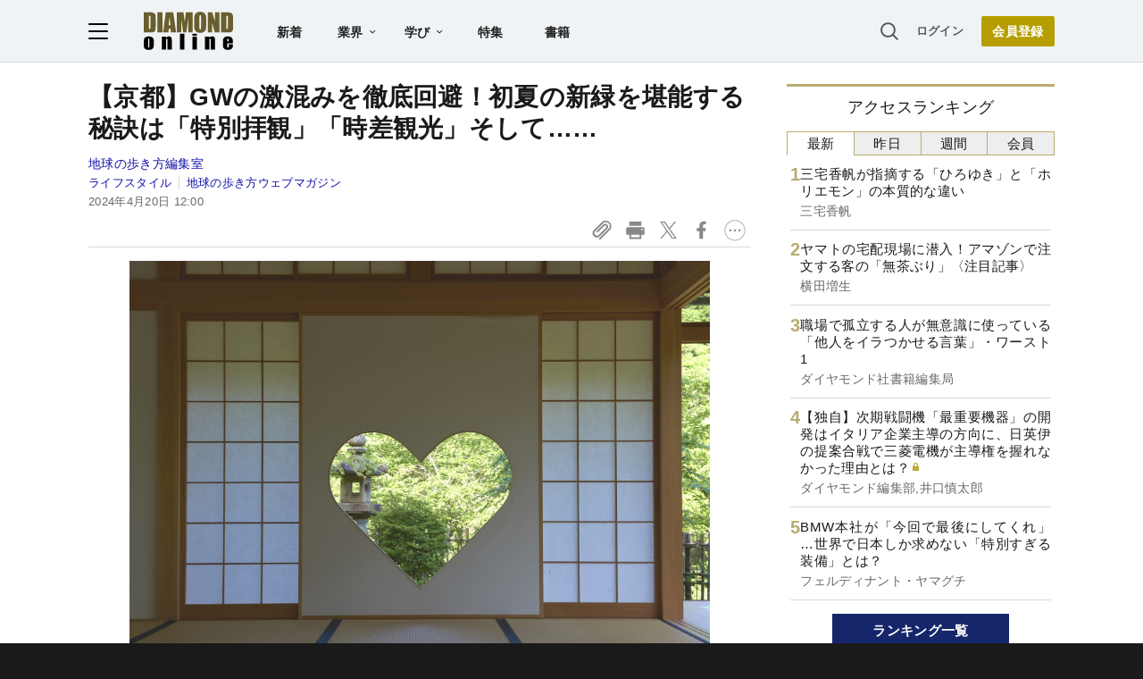

--- FILE ---
content_type: text/html; charset=utf-8
request_url: https://www.google.com/recaptcha/api2/aframe
body_size: 268
content:
<!DOCTYPE HTML><html><head><meta http-equiv="content-type" content="text/html; charset=UTF-8"></head><body><script nonce="H9Q_FlRtI-NKsDiuiWFUBg">/** Anti-fraud and anti-abuse applications only. See google.com/recaptcha */ try{var clients={'sodar':'https://pagead2.googlesyndication.com/pagead/sodar?'};window.addEventListener("message",function(a){try{if(a.source===window.parent){var b=JSON.parse(a.data);var c=clients[b['id']];if(c){var d=document.createElement('img');d.src=c+b['params']+'&rc='+(localStorage.getItem("rc::a")?sessionStorage.getItem("rc::b"):"");window.document.body.appendChild(d);sessionStorage.setItem("rc::e",parseInt(sessionStorage.getItem("rc::e")||0)+1);localStorage.setItem("rc::h",'1768923954957');}}}catch(b){}});window.parent.postMessage("_grecaptcha_ready", "*");}catch(b){}</script></body></html>

--- FILE ---
content_type: text/html; charset=utf-8
request_url: https://diamond.jp/list/static/load_content/ranking?data=sub-hourly5
body_size: 384
content:
<div class="list-box ranking">
  <a id="ranking-hourly-1" href="/articles/-/379780">
    <div class="item-text">
      <div class="item-title">三宅香帆が指摘する「ひろゆき」と「ホリエモン」の本質的な違い</div>
      <div class="sub author">三宅香帆</div>
    </div>
  </a>
  <a id="ranking-hourly-2" href="/articles/-/381938">
    <div class="item-text">
      <div class="item-title">ヤマトの宅配現場に潜入！アマゾンで注文する客の「無茶ぶり」〈注目記事〉</div>
      <div class="sub author">横田増生</div>
    </div>
  </a>
  <a id="ranking-hourly-3" href="/articles/-/381742">
    <div class="item-text">
      <div class="item-title">職場で孤立する人が無意識に使っている「他人をイラつかせる言葉」・ワースト1</div>
      <div class="sub author">ダイヤモンド社書籍編集局</div>
    </div>
  </a>
  <a id="ranking-hourly-4" href="/articles/-/381855">
    <div class="item-text">
      <div class="item-title after-icon-gold">【独自】次期戦闘機「最重要機器」の開発はイタリア企業主導の方向に、日英伊の提案合戦で三菱電機が主導権を握れなかった理由とは？</div>
      <div class="sub author">ダイヤモンド編集部,井口慎太郎</div>
    </div>
  </a>
  <a id="ranking-hourly-5" href="/articles/-/381732">
    <div class="item-text">
      <div class="item-title">BMW本社が「今回で最後にしてくれ」…世界で日本しか求めない「特別すぎる装備」とは？</div>
      <div class="sub author">フェルディナント・ヤマグチ</div>
    </div>
  </a>
</div>


--- FILE ---
content_type: text/javascript;charset=utf-8
request_url: https://api.cxense.com/public/widget/data?json=%7B%22context%22%3A%7B%22referrer%22%3A%22%22%2C%22categories%22%3A%7B%22testgroup%22%3A%2254%22%7D%2C%22parameters%22%3A%5B%7B%22key%22%3A%22userState%22%2C%22value%22%3A%22anon%22%7D%2C%7B%22key%22%3A%22newuser%22%2C%22value%22%3A%22true%22%7D%2C%7B%22key%22%3A%22hour%22%2C%22value%22%3A%2215%22%7D%2C%7B%22key%22%3A%22wday%22%2C%22value%22%3A%22Tue%22%7D%2C%7B%22key%22%3A%22MEMBERSHIP_TYPE%22%2C%22value%22%3A%22NONE%22%7D%2C%7B%22key%22%3A%22IS_LASTPAGE%22%2C%22value%22%3A%22false%22%7D%2C%7B%22key%22%3A%22testgroup%22%2C%22value%22%3A%2254%22%7D%5D%2C%22autoRefresh%22%3Afalse%2C%22url%22%3A%22https%3A%2F%2Fdiamond.jp%2Farticles%2F-%2F342264%22%2C%22browserTimezone%22%3A%220%22%7D%2C%22widgetId%22%3A%2227442caf9f8af7136a57b1de8543856dcf424228%22%2C%22user%22%3A%7B%22ids%22%3A%7B%22usi%22%3A%22mkmrncr4syb5unn8%22%7D%7D%2C%22prnd%22%3A%22mkmrncr4yffn5tgm%22%7D&media=javascript&sid=1152128808813224045&widgetId=27442caf9f8af7136a57b1de8543856dcf424228&resizeToContentSize=true&useSecureUrls=true&usi=mkmrncr4syb5unn8&rnd=1310255761&prnd=mkmrncr4yffn5tgm&tzo=0&callback=cXJsonpCB3
body_size: 6950
content:
/**/
cXJsonpCB3({"httpStatus":200,"response":{"items":[{"recs-articleid":"364070","author":["らくたび","若村亮","ダイヤモンド・ライフ編集部"],"dominantthumbnail":"https://content-thumbnail.cxpublic.com/content/dominantthumbnail/1042db7c0ec2ab732a1bb4d7902ff002378c1b27.jpg?6950a9b3","campaign":"1","testId":"7","id":"1042db7c0ec2ab732a1bb4d7902ff002378c1b27","dia-tieup":"false","collection":"記事過去3年","placement":"6","title":"【京都で見るとなぜ格別?】人ごみを避け「青もみじ」巡りへ、五月病も解消!〈東山編〉","click_url":"https://api.cxense.com/public/widget/click/[base64]","url":"https://diamond.jp/articles/-/364070"},{"recs-articleid":"363083","author":["らくたび","若村亮","ダイヤモンド・ライフ編集部"],"dominantthumbnail":"https://content-thumbnail.cxpublic.com/content/dominantthumbnail/b547762f76c93dd537548f514242cdb1ea2bb3c4.jpg?696dfd2e","campaign":"1","testId":"7","id":"b547762f76c93dd537548f514242cdb1ea2bb3c4","dia-tieup":"false","collection":"記事過去3年","placement":"6","title":"【GWの京都】百花繚乱の“名所”で麗し癒やしの花散歩――藤、つつじ、山吹...","click_url":"https://api.cxense.com/public/widget/click/[base64]","url":"https://diamond.jp/articles/-/363083"},{"recs-articleid":"352173","author":["らくたび","若村亮","ダイヤモンド・ライフ編集部"],"dominantthumbnail":"https://content-thumbnail.cxpublic.com/content/dominantthumbnail/f91978ec5cd2b9b06c9447683b01d8423e142dfd.jpg?69533577","campaign":"1","testId":"7","id":"f91978ec5cd2b9b06c9447683b01d8423e142dfd","dia-tieup":"false","collection":"記事過去3年","placement":"6","title":"京歩きの達人が指南!「京都で一番早い紅葉」が楽しめる一押しスポットとは","click_url":"https://api.cxense.com/public/widget/click/[base64]","url":"https://diamond.jp/articles/-/352173"},{"recs-articleid":"353116","author":["らくたび","若村亮","ダイヤモンド・ライフ編集部"],"dominantthumbnail":"https://content-thumbnail.cxpublic.com/content/dominantthumbnail/f7ead027e5e01f1538addd268f63512649a972c5.jpg?69616393","campaign":"1","testId":"7","id":"f7ead027e5e01f1538addd268f63512649a972c5","dia-tieup":"false","collection":"記事過去3年","placement":"6","title":"京都の古刹で、いにしえ人が酔いしれた極上の「紅葉体験」を!建仁寺、東福寺、世界遺産の平等院...【写真付き】","click_url":"https://api.cxense.com/public/widget/click/[base64]","url":"https://diamond.jp/articles/-/353116"},{"recs-articleid":"381098","publishtime":"2026-01-16T07:13:17.000Z","dominantthumbnail":"https://content-thumbnail.cxpublic.com/content/dominantthumbnail/fbd83293826f6ccc245f15667e68c57d071cf428.jpg?696efe51","campaign":"undefined","testId":"7","id":"fbd83293826f6ccc245f15667e68c57d071cf428","dia-tieup":"true","placement":"6","collection":"タイアップ記事過去14日","title":"「だからダメだったのか...」営業現場でAIを導入しても成果が出ない「真の理由」とAI活用成功のポイント","click_url":"https://api.cxense.com/public/widget/click/[base64]","url":"https://diamond.jp/articles/-/381098"},{"recs-articleid":"354710","author":["らくたび","若村亮","ダイヤモンド・ライフ編集部"],"dominantthumbnail":"https://content-thumbnail.cxpublic.com/content/dominantthumbnail/83b2fbc2e01f71fc607b3484123d66d63234043d.jpg?6943cf06","campaign":"1","testId":"7","id":"83b2fbc2e01f71fc607b3484123d66d63234043d","dia-tieup":"false","collection":"記事過去3年","placement":"6","title":"【京歩きの達人がこっそり教えます】世界遺産の穴場スポットで今年最後の「紅葉」を!","click_url":"https://api.cxense.com/public/widget/click/[base64]","url":"https://diamond.jp/articles/-/354710"},{"recs-articleid":"364410","author":["らくたび","若村亮","ダイヤモンド・ライフ編集部"],"dominantthumbnail":"https://content-thumbnail.cxpublic.com/content/dominantthumbnail/fab7b98f4fee781f8af07a88a264f0cffdd88d2d.jpg?696dfd66","campaign":"1","testId":"7","id":"fab7b98f4fee781f8af07a88a264f0cffdd88d2d","dia-tieup":"false","collection":"記事過去3年","placement":"6","title":"【京都】知られざる名所“深緑の比叡山麓”で青もみじをめで、「天一」総本店もあるラーメン街道へ!〈青もみじ散歩・洛北編〉","click_url":"https://api.cxense.com/public/widget/click/[base64]","url":"https://diamond.jp/articles/-/364410"},{"recs-articleid":"378710","publishtime":"2026-01-13T09:39:45.000Z","dominantthumbnail":"https://content-thumbnail.cxpublic.com/content/dominantthumbnail/522fa114245d6fabc363d177a022e4c2b43c49c8.jpg?6969ba83","campaign":"undefined","testId":"7","id":"522fa114245d6fabc363d177a022e4c2b43c49c8","dia-tieup":"true","placement":"6","collection":"タイアップ記事過去14日","title":"【事業成長の鍵】経営者・フリーランスに最適なビジネスの「攻め」と「守り」を両立する「プラチナ」の選択","click_url":"https://api.cxense.com/public/widget/click/[base64]","url":"https://diamond.jp/articles/-/378710"}],"template":"<!--%\nvar items = data.response.items;\nfor (var i = 0; i < items.length; i++) {\n\tvar item = items[i];\n\tvar itemImage = item.dominantthumbnail || '';\n\tvar subtext = item.author || '';\n\tvar prid = '';\n\tif (item['dia-tieup'] === 'true') {\n\t\tsubtext = 'PR';\n\t\tprid = 'cx-recommend-pr' + i;\n\t} else {\n\t\tprid = 'cx-recommend-' + i;\n\t}\n%-->\n<a id=\"{{prid}}\" class=\"g-click-ad\" href=\"{{item.url}}\">\n\t<div class=\"item-text\">\n\t\t<div class=\"item-title\">{{item.title}}</div>\n\t\t<div class=\"sub\">{{subtext}}</div>\n\t</div>\n\t<div class=\"img-wrap\"><img width=\"120\" height=\"63\" src=\"{{itemImage}}\" alt=\"{{item.title}}\" loading=\"lazy\"></div>\n</a>\n<!--%\n}\n%-->\n","style":"","prnd":"mkmrncr4yffn5tgm"}})

--- FILE ---
content_type: text/javascript;charset=utf-8
request_url: https://api.cxense.com/public/widget/data?json=%7B%22context%22%3A%7B%22referrer%22%3A%22%22%2C%22categories%22%3A%7B%22testgroup%22%3A%2254%22%7D%2C%22parameters%22%3A%5B%7B%22key%22%3A%22userState%22%2C%22value%22%3A%22anon%22%7D%2C%7B%22key%22%3A%22newuser%22%2C%22value%22%3A%22true%22%7D%2C%7B%22key%22%3A%22hour%22%2C%22value%22%3A%2215%22%7D%2C%7B%22key%22%3A%22wday%22%2C%22value%22%3A%22Tue%22%7D%2C%7B%22key%22%3A%22MEMBERSHIP_TYPE%22%2C%22value%22%3A%22NONE%22%7D%2C%7B%22key%22%3A%22IS_LASTPAGE%22%2C%22value%22%3A%22false%22%7D%2C%7B%22key%22%3A%22testgroup%22%2C%22value%22%3A%2254%22%7D%5D%2C%22autoRefresh%22%3Afalse%2C%22url%22%3A%22https%3A%2F%2Fdiamond.jp%2Farticles%2F-%2F342264%22%2C%22browserTimezone%22%3A%220%22%7D%2C%22widgetId%22%3A%22df69f51504322c5b5b48be4debd4ccbc69fca495%22%2C%22user%22%3A%7B%22ids%22%3A%7B%22usi%22%3A%22mkmrncr4syb5unn8%22%7D%7D%2C%22prnd%22%3A%22mkmrncr4yffn5tgm%22%7D&media=javascript&sid=1152128808813224045&widgetId=df69f51504322c5b5b48be4debd4ccbc69fca495&resizeToContentSize=true&useSecureUrls=true&usi=mkmrncr4syb5unn8&rnd=1033494914&prnd=mkmrncr4yffn5tgm&tzo=0&callback=cXJsonpCB2
body_size: 2974
content:
/**/
cXJsonpCB2({"httpStatus":200,"response":{"items":[{"recs-articleid":"381429","dominantimage":"https://dol.ismcdn.jp/mwimgs/a/b/-/img_ab37ace3694ea2a05610bb89f120decb871989.jpg","dominantthumbnail":"https://content-thumbnail.cxpublic.com/content/dominantthumbnail/38f2e222c2e4c9ac977c51217b8442366da42fc1.jpg?6967f663","description":"気になるマンション価格の高騰はいつまで続くのか。今後開発される新築マンションの動向は?全宅ツイの赤裸々ぶっちゃけ座談会、実需編の2回目をお届けする。","campaign":"undefined","testId":"9","id":"38f2e222c2e4c9ac977c51217b8442366da42fc1","placement":"6","collection":"銀鍵記事（過去1年～3日前）","title":"船橋・浦和より奥のエリアに新築マンションはもう永遠に建たない!?建築費だけで坪300万円、一般向けマンション価格の天井は坪900万円か【不動産インサイダー座談会2】","click_url":"https://api.cxense.com/public/widget/click/[base64]","url":"https://diamond.jp/articles/-/381429"},{"recs-articleid":"372538","dominantimage":"https://dol.ismcdn.jp/mwimgs/c/1/-/img_c1d24bb354f994558aa36f42a168c780218838.jpg","dominantthumbnail":"https://content-thumbnail.cxpublic.com/content/dominantthumbnail/d72f3decafc6465ecd5721ddcbf2fb47c2d01542.jpg?69085719","description":"残業なし、怒られない、快適な職場――そんな“ホワイト企業”に身を置きながらも、「やりがいがない」「成長できない」と自ら退職を選ぶ若者たちが増えている。さらには、「自分で辞めると言えない」と退職代行サービスを利用するケースも増えつつある。こうした傾向に対して、「甘えだ」「逃げだ」とする批判もあるが、ひろゆき氏は「むしろ健全」と語る。“やりがい神話”に縛られすぎず、「仕事=お金」と割り切る柔軟な発想。さらに、退職代行で見えてくる職場の問題点。常識が揺らぐ今、「働くこと」とどう向き合えばいいのか。ひろゆき氏のリアルな言葉からヒントを探る。","campaign":"undefined","testId":"9","id":"d72f3decafc6465ecd5721ddcbf2fb47c2d01542","placement":"6","collection":"銀鍵記事（過去1年～3日前）","title":"退職代行を使う人はどこに行っても通用しない?→ひろゆきの答えがド正論すぎて、ぐうの音も出なかった〈2025年度上期7位〉","click_url":"https://api.cxense.com/public/widget/click/[base64]","url":"https://diamond.jp/articles/-/372538"}],"template":"<!--%\n  var items = data.response.items;\n  for (var i = 0; i < items.length; i++) {\n    var item = items[i];\n%-->\n<a tmp:id=\"{{cX.CCE.clickTracker(item)}}\" tmp:href=\"{{item.url}}\" class=\"g-click item-title\">{{item.title}}</a>\n<!--% } %-->\n","style":"","prnd":"mkmrncr4yffn5tgm"}})

--- FILE ---
content_type: text/javascript;charset=utf-8
request_url: https://p1cluster.cxense.com/p1.js
body_size: 100
content:
cX.library.onP1('3ehtj90w99id3v308rv2n32oe');


--- FILE ---
content_type: application/javascript
request_url: https://api.ipify.org/?format=jsonp&callback=getIP
body_size: -47
content:
getIP({"ip":"18.222.158.101"});

--- FILE ---
content_type: text/javascript;charset=utf-8
request_url: https://id.cxense.com/public/user/id?json=%7B%22identities%22%3A%5B%7B%22type%22%3A%22ckp%22%2C%22id%22%3A%22mkmrncr4syb5unn8%22%7D%2C%7B%22type%22%3A%22lst%22%2C%22id%22%3A%223ehtj90w99id3v308rv2n32oe%22%7D%2C%7B%22type%22%3A%22cst%22%2C%22id%22%3A%223ehtj90w99id3v308rv2n32oe%22%7D%5D%7D&callback=cXJsonpCB4
body_size: 188
content:
/**/
cXJsonpCB4({"httpStatus":200,"response":{"userId":"cx:ot422rof849hkrkuy3rv1kvk:2go3lrmwxmwoa","newUser":true}})